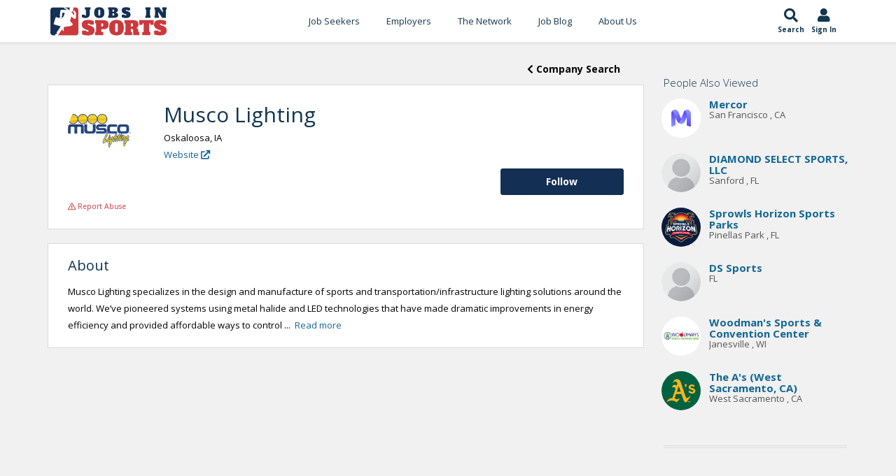

--- FILE ---
content_type: text/html;charset=UTF-8
request_url: https://www.jobsinsports.com/c/musco-lighting/jobs
body_size: 9079
content:
<!DOCTYPE html>
<html lang="en">
<head>
<meta charset="utf-8" />
<title>Musco Lighting Sports Jobs & Careers | JobsInSports.com</title>
<meta name="description" content="JobsInSports.com is the top job board in the industry for Musco Lighting sports jobs. Access Musco Lighting careers today!"/>
<link rel="canonical" href="https://www.jobsinsports.com/c/musco-lighting/jobs"/>
<meta name="keywords" content="sports careers, jobs in sports">
<link href="//plus.google.com/116170621369082720700" rel="dns-prefetch" rel="publisher"/>
<meta name="twitter:card" content="summary" />
<meta name="twitter:site" content="@JobsInSports" />
<meta name="twitter:title" content="Musco Lighting Sports Jobs & Careers | JobsInSports.com" />
<meta name="twitter:description" content="JobsInSports.com is the top job board in the industry for Musco Lighting sports jobs. Access Musco Lighting careers today!" />
<meta name="twitter:image" content="https://www.jobsinsports.com/common/images/jis-logo.png" />
<meta property="og:title" content="Musco Lighting Sports Jobs & Careers | JobsInSports.com">
<meta property="og:site_name" content="JobsInSports.com">
<meta property="og:url" content="https://www.jobsinsports.com/Content/Company/rewrite.cfm?company=musco-lighting&rewritten=1">
<meta property="og:description" content="JobsInSports.com is the top job board in the industry for Musco Lighting sports jobs. Access Musco Lighting careers today!">
<meta property="og:type" content="website">
<meta property="og:image" content="https://www.jobsinsports.com/common/images/jis-logo.png" />
<!-- Google Tag Manager -->
<script defer>(function(w,d,s,l,i){w[l]=w[l]||[];w[l].push({'gtm.start':
new Date().getTime(),event:'gtm.js'});var f=d.getElementsByTagName(s)[0],
j=d.createElement(s),dl=l!='dataLayer'?'&l='+l:'';j.async=true;j.src=
'https://www.googletagmanager.com/gtm.js?id='+i+dl;f.parentNode.insertBefore(j,f);
})(window,document,'script','dataLayer','GTM-TC6DHR9');</script>
<!-- End Google Tag Manager -->
<!-- Google Ads -->
<script async src="https://pagead2.googlesyndication.com/pagead/js/adsbygoogle.js?client=ca-pub-5695899484398013" crossorigin="anonymous"></script>
<!-- mobile settings -->
<meta name="viewport" content="width=device-width, maximum-scale=1, initial-scale=1, user-scalable=0" />
<!-- Favicon -->
<link rel="apple-touch-icon" sizes="180x180" href="/common/redesign_includes/img/apple-touch-icon.png">
<link rel="icon" type="image/png" href="/common/redesign_includes/img/favicon-32x32.png" sizes="32x32">
<link rel="icon" type="image/png" href="/common/redesign_includes/img/favicon-16x16.png" sizes="16x16">
<link rel="manifest" href="/common/redesign_includes/img/manifest.json">
<link rel="mask-icon" href="/common/redesign_includes/img/safari-pinned-tab.svg" color="#5bbad5">
<meta name="theme-color" content="#ffffff">
<!-- CORE CSS -->
<link href="/common/redesign_includes/plugins/bootstrap/css/bootstrap.min.css" rel="stylesheet" type="text/css" />
<link href="/common/redesign_includes/css/bootstrap-dialog.min.css" rel="stylesheet" type="text/css" />
<link href="/common/redesign_includes/css/animate.css" rel="stylesheet" type="text/css" />
<!-- layout variants -->
<link href="/common/redesign_includes/css/layout-blog.css" rel="stylesheet" type="text/css" />
<!-- Theme CSS -->
<link href="/common/redesign_includes/css/essentials.css" rel="stylesheet" type="text/css" />
<link href="/common/redesign_includes/css/layout.css" rel="stylesheet" type="text/css" />
<link href="/common/redesign_includes/css/header-3.css" rel="stylesheet" type="text/css" />
<link href="/common/redesign_includes/css/footer-default.css" rel="stylesheet" type="text/css" />
<!-- THEME CSS -->
<link href="/common/redesign_includes/css/darkblue.css" rel="stylesheet" type="text/css" id="color_scheme" />
<link href="/common/redesign_includes/css/custom.css" rel="stylesheet" type="text/css" />
<link href="/common/redesign_includes/css/utilities.css" rel="stylesheet" type="text/css" />
<link href="https://fonts.googleapis.com/css?family=Open+Sans:300,400,400i,700" async rel="stylesheet">
<link href="https://fonts.googleapis.com/css?family=Alfa+Slab+One&display=swap" rel="stylesheet">
<link href="/Content/Members/profile/css/profile.css" rel="stylesheet" type="text/css" />
<!-- some components load javascript that uses jQuery. We need this prior to content -->
<script type="text/javascript" src="/common/redesign_includes/plugins/jquery-2.1.3.min.js"></script>
<link href="/pigeonpost/assets/pigeonpost.css" rel="stylesheet" type="text/css" />
<!-- /page schema -->
<!-- cookie acceptance -->
<script type="text/javascript">
var _iub = _iub || [];
_iub.csConfiguration = {"enableCcpa":true,"countryDetection":true,"consentOnContinuedBrowsing":false,"ccpaAcknowledgeOnDisplay":true,"whitelabel":false,"lang":"en","siteId":2229635,"cookiePolicyId":70023011, "banner":{ "acceptButtonDisplay":true,"customizeButtonDisplay":true,"acceptButtonColor":"#0073CE","acceptButtonCaptionColor":"white","customizeButtonColor":"#DADADA","customizeButtonCaptionColor":"#4D4D4D","rejectButtonDisplay":false,"rejectButtonColor":"#0073CE","rejectButtonCaptionColor":"white","position":"float-top-center","textColor":"black","backgroundColor":"white" }};
</script>
<script defer type="text/javascript" src="//cdn.iubenda.com/cs/ccpa/stub.js"></script>
<script defer type="text/javascript" src="//cdn.iubenda.com/cs/iubenda_cs.js" charset="UTF-8" async></script>
</head>
<body class="smoothscroll page_content_company_rewrite">
<!-- Google Tag Manager (noscript) -->
<noscript><iframe src="https://www.googletagmanager.com/ns.html?id=GTM-TC6DHR9"
height="0" width="0" style="display:none;visibility:hidden"></iframe></noscript>
<!-- End Google Tag Manager (noscript) -->
<div id="wrapper">
<!-- Top Bar -->
<!-- /Top Bar -->
<header id="topNav">
<div class="container">
<div class="jis-header--top">
<div class="jis-header--logo">
<a href="/">
<img src="/common/redesign_includes/img/jobs-in-sports-logo-no-outline.svg" width="170" height="43" alt="Jobs In Sports Logo">
</a>
</div>
<nav class="jis-header--mainnav nav-main">
<div class="offcanvas-header clearfix">
<button class="btn btn-mobile menu-trigger menu-close"><i class="fa fa-times"></i></button>
<a class="offcanvas-logo" href="/">
<img src="/common/redesign_includes/img/jobs-in-sports-logo-no-outline.svg" width="120" height="43" alt="Jobs In Sports Main Logo">
</a>
</div>
<ul id="topMain" class="nav nav-pills colored"><!-- "colored" class = colored active menu -->
<li class="dropdown ">
<a class="hidden-md hidden-lg hidden-xl dropdown-toggle" href="#">Job Seekers</a>
<a class="hidden-sm hidden-xs" href="/content/members/index_public.cfm">Job Seekers</a>
<ul class="dropdown-menu">
<li class=""><a href="/content/members/index_public.cfm">Search Jobs</a></li>
<li class=""><a href="/content/members/subscribe-options.cfm">Subscribe Options</a></li>
<li class=""><a href="/content/members/faqs.cfm">FAQ's</a></li>
<li class=""><a href="/content/members/testimonials.cfm">Testimonials</a></li>
<li class=""><a href="/content/members/terms-of-agreement.cfm">Terms and Conditions</a></li>
</ul>
</li>
<li class="dropdown hidden-sm hidden-md hidden-lg hidden-xl">
<a class="hidden-md hidden-lg hidden-xl dropdown-toggle" href="#">Jobs by Category</a>
<a class="hidden-sm hidden-xs" href="/content/members/index_public.cfm">Jobs by Category</a>
<ul class="dropdown-menu">
<li class=""><a href="/s-sports-marketing-events-promotions-jobs.html">Sports Marketing/Events/Promotions</a></li>
<li class=""><a href="/s-sports-management-administration-jobs.html">Sports Management Administration</a></li>
<li class=""><a href="/s-sports-media-jobs.html">Sports Media</a></li>
<li class=""><a href="/s-sports-sales-jobs.html">Sports Sales</a></li>
<li class=""><a href="/s-professional-coaching-scouting-jobs.html">Professional Coaching/Scouting</a></li>
<li class=""><a href="/s-health-fitness-rec-jobs.html">Health/Fitness/Rec.</a></li>
<li class=""><a href="/s-sports-internship-jobs.html">Sports Internship</a></li>
<li class=""><a href="/s-sports-technology-jobs.html">Sports Technology</a></li>
<li class=""><a href="/s-sports-services-jobs.html">Sports Services</a></li>
<li class=""><a href="/s-collegiate-sports-administration-jobs.html">Collegiate Sports Administration</a></li>
<li class=""><a href="/s-collegiate-sports-health-and-wellness-jobs.html">Collegiate Sports Health and Wellness</a></li>
<li class=""><a href="/s-college-coaching-jobs.html">College Coaching</a></li>
<li class=""><a href="/s-high-school-sports-administration-jobs.html">High School Sports Administration</a></li>
<li class=""><a href="/s-high-school-sports-health-and-wellness-jobs.html">High School Sports Health and Wellness</a></li>
<li class=""><a href="/s-high-school-coaching-jobs.html">High School Coaching</a></li>
</ul>
</li>
<li class="dropdown ">
<a class="hidden-md hidden-lg hidden-xl dropdown-toggle" href="#">Employers </a>
<a class="hidden-sm hidden-xs" href="/content/employers/subscribe.cfm">Employers </a>
<ul class="dropdown-menu">
<li class="">
<a class="" href="/content/employers/subscribe.cfm">Employer Signup</a>
</li>
<li class=""><a href="/content/employers/employers-faqs.cfm">FAQ's</a></li>
<li class=""><a href="/content/employers/terms-of-agreement.cfm">Terms and Conditions</a></li>
</ul>
</li>
<li class="">
<a href="/content/network/index.cfm?n=1">The Network</a>
<ul class="dropdown-menu">
<li class=""><a href="/content/network/index.cfm?n=1">Search Professionals</a></li>
<li class=""><a href="/content/company/search.cfm?n=1">Search Companies</a></li>
<li class=""><a href="/content/school/search.cfm?n=1">Search Schools</a></li>
</ul>
</li>
<li>
<a href="https://blog.jobsinsports.com/">Job Blog</a>
</li>
<li class="">
<a href="/content/about-us.cfm">About Us</a>
</li>
<li class="hidden-sm hidden-md hidden-lg hidden-xl ">
<a href="/login.cfm">Log In</a>
</li>
</ul>
</nav>
<div class="jis-header--extras nav">
<ul class="list-inline list-unstyled">
<li class="jis-header--extras-icon">
<a href="/content/members/index_public.cfm">
<i class="fa fa-search" aria-hidden="true"></i>
<div class="icon-description">
Search
</div>
</a>
</li>
<li class="jis-header--extras-icon dropdown">
<a href="/login.cfm">
<i class="fa fa-user" aria-hidden="true"></i>
<div class="icon-description" id="navAccount" data-user_id="0" data-user_type="anonymous">
Sign In
</div>
</a>
</li>
<li class="jis-header--extras-icon">
<button class="btn-mobile menu-trigger menu-open" data-toggle="collapse" data-target=".nav-main-collapse">
<i class="fa fa-bars" aria-hidden="true"></i>
<div class="d-block icon-description">
Menu
</div>
</button>
</li>
</ul>
</div>
</div>
</div>
</header>
<div id="mainBodyContainer"><!-- Main Body -->
<div id="form-content-title" style="display: none;">
Join for <strong style="font-weight:600;">FREE</strong>!
</div>
<div id="form-content" class="modal fade in vertical-center" style="display: none;">
<div class="row">
<div class="col-xs-12">
<form action="" method="POST" enctype="multipart/form-data" class="contact text-success" name="contact">
<div class="row item-box-desc">
<div class="col-xs-12">
<!-- REQUEST.isEmployersJob(getJobs.Id) -->
<strong>No Commitment</strong>, add your resume and profile to the JobsInSports.com candidate database and be found by employers who are looking for you!
</div>
</div>
<div class="row item-box-desc">
<div class="form-wrapper">
<div class="col-xs-12 col-sm-6">
<div class="title-form">Email</div>
<input type="email" name="email" class="form-control" placeholder="" required />
</div>
<div class="col-xs-12 col-sm-6">
<div class="title-form">Password</div>
<input type="password" name="password" class="form-control" placeholder="" required />
</div>
<div class="col-xs-12 col-sm-6">
<div class="title-form">First Name</div>
<input type="text" name="firstname" class="form-control" placeholder="" required />
</div>
<div class="col-xs-12 col-sm-6">
<div class="title-form">Last Name</div>
<input type="text" name="lastname" class="form-control padding" placeholder="" required />
</div>
</div>
<div class="divider slim-margins top"></div>
<div class="col-xs-12 col-sm-12" style="margin: 20px 0px 20px 0px;">
How did you hear of JobsInSports.com?
<select class="form-control font-min" id="hearOf" name="hearOf" required>
<option value=""></option>
<option value="search engine">Search Engine</option>
<option value="Magazine">Magazine</option>
<option value="Friend">Friend</option>
<option value="School">School</option>
<option value="Podcast">Podcast</option>
<option value="none">None of the Above</option>
</select>
</div>
<div class="divider slim-margins top"></div>
<div class="col-xs-12 item-box-desc">
<div class="colmarg">
<input type="checkbox" name="emailSignUp" checked="checked" value="1">
<small>Free job listings from your chosen criteria and sports employment advice sent directly to your inbox every week!</small>
</div>
</div>
<div class="divider slim-margins"></div>
<div class="col-xs-12 item-box-desc">
<div class="colmarg text-center">
<small>Already a member? <a href="javascript:void(0)" onclick="promptMemberLogin(false, false)">Click Here to login</a></small>
</div>
</div>
<div class="divider slim-margins"></div>
</div>
</form>
</div>
</div>
</div>


	
        <script>curFolder = 'Members';</script>
        <script type="text/javascript" src="/Content/Members/profile/js/profile.js" defer></script>
        <section id="Company-landing">
			<div class="container">
                <div class="row">
                    <div class="col-xs-12 col-sm-9 col-section-clear">
                        <div class="row job-back-to-search">
							<div class="col-xs-12">			
								<button class="btn btn-secondary pull-right" onclick="window.location='/Content/Company/search.cfm';">
                                    <i class="fas fa-chevron-left" aria-hidden="true"></i> Company Search
                                </button>
							</div>
						</div>
                        <div class="row">
                            <div class="col-sm-12">
                                <div class="row profile-header">
                                    <center>

                                        

                                        

                                        <div class="col-xs-12 col-sm-2 profile-picture img-cont">
                                            <img src="/common/images/company_logos/11659.png" class="valign" alt= "Musco Lighting Logo"/>
                                        </div>
                                    </center>
                                    <div class="col-xs-12 col-sm-10">
                                        <h1 class="topHead slim-margins">

                                            
                                                Musco Lighting
                                            
                                        </h1>
                                        <span class="location">
                                        
                                            Oskaloosa,

                                            
                                                IA
                                            
                                        </span>
                                        
                                            <br />
                                            <a href="https://www.musco.com/"  rel="nofollow"  title="Musco Lighting" target="_blank">Website <i class="fas fa-external-link"></i></a>
                                        
                                        
                                         <div class="edit-links">
                                            
                                        </div>
                                    </div>
                                </div>
                    
                                <div class="row action-row">
										

                                    
                                        
                                            
                                        
                                            
                                        <div class="col-xs-12 col-md-3 pull-right">
                                            <button id="follow"
                                                    data-organization="11659"
                                                    data-user="0"
                                                    data-type="company"
                                                    data-user-type="member"
                                                    class="btn btn-primary pull-right">
                                                Follow
                                            </button>
                                        </div>
                                            
                                    				
								</div>
                                <div class="row">
                                    <div class="col-xs-12">
                                        

        
        
            
                <a class="report-abuse" 
                    href="javascript:void(0)" 
                    data-reported_user="13589" 
                    data-reported_type="employer" 
                    data-offending_material_type="Company"
                    data-has_session="false">
                    <i class="far fa-exclamation-triangle"></i> Report Abuse
                </a>
            
        
                                    </div>
                                </div>												
                            </div>
                        </div>
                        
                        
						
							
                        	<div class="row">
								<div class="col-sm-12">
									<h3>About</h3>

                                    
									    <div class="summary">
                                            Musco Lighting specializes in the design and manufacture of sports and transportation/infrastructure lighting solutions around the world. We’ve pioneered systems using metal halide and LED technologies that have made dramatic improvements in energy efficiency and provided affordable ways to control 
                                            
                                            ... &nbsp;<a href="javascript:void(0)"
                                                   class="showMore">Read more</a>
                                            
                                        </div>
                                        <div class="about" style="display: none;">
                                            Musco Lighting specializes in the design and manufacture of sports and transportation/infrastructure lighting solutions around the world. We’ve pioneered systems using metal halide and LED technologies that have made dramatic improvements in energy efficiency and provided affordable ways to control spill light and glare. Our new and retrofit, permanent and temporary lighting solutions can be found from Little League® fields to Olympic Games. Our global team partners with customers to plan, complete, and maintain a cost-effective, trouble-free lighting solution for their facility.
							
                                            &nbsp;<a href="javascript:void(0)"
                                               class="showLess">Show less</a>
                                        </div>
                                    

									<div class="edit-links">
										
									</div>
								</div>
							</div>
						
						
								   

                        	
 						
										
										
						
                    </div>
                    <div class="col-xs-12 col-sm-3 sticky-sidebar">
                        <div class="sidebar hidden-xs">
                            
							
	<div class="sidebar hidden-xs view_sidebar">

		
		
			
		
		
		
        

        

        <!-- Get any organization that has been viewed by someone who has also viewed this SubjectID -->
        

		
		
		
			
			<div class="alsoViewedProfiles">
				
				<h6 class="slim-margins">People Also Viewed</h6>
				<div class="box-body">

					
						
						<div class="profile-record">	
							
											
		
		
		

        
            
		
		

        
		
		
			
			
			
			
			
			
			
			
            
			
			
			
			
			
				

							<div class="row" style="">

								<div class="profile-picture pull-left">	

									<div class="img-cont">

										<a href="/c/mercor/jobs">
											
												<img src="/common/images/company_logos/Mercor2026-01-05-11-01-42.jfif" 
                                                     alt="Mercor Jobs In Sports Profile Picture" 
                                                     title="Mercor's Jobs In Sports Profile Picture" />
											
										</a>
									</div>
								</div>

								<div class="profile-desc">

									
										
									
									<h6 class="slim-margins">
										<a href="/c/mercor/jobs">Mercor</a>
									</h3> 
                        
                                    <div class="location">
                                    
                                        
                                            San Francisco
                                        

                                        
                                        ,
                                        

                                        
                                            CA
                                        
                                    </div>
								</div>
							</div>											
						</div>
					
						
						<div class="profile-record">	
							
											
		
		
		

        
            
		
		

        
		
		
			
			
			
			
			
			
			
			
            
			
			
			
			
			
				

							<div class="row" style="">

								<div class="profile-picture pull-left">	

									<div class="img-cont">

										<a href="/c/diamond-select-sports-llc/jobs">
											
												<img src="/common/images/empty-profile-small.jpg" 
                                                     alt="DIAMOND SELECT SPORTS, LLC Jobs In Sports Profile Picture" />
											
										</a>
									</div>
								</div>

								<div class="profile-desc">

									
										
									
									<h6 class="slim-margins">
										<a href="/c/diamond-select-sports-llc/jobs">DIAMOND SELECT SPORTS, LLC</a>
									</h3> 
                        
                                    <div class="location">
                                    
                                        
                                            Sanford
                                        

                                        
                                        ,
                                        

                                        
                                            FL
                                        
                                    </div>
								</div>
							</div>											
						</div>
					
						
						<div class="profile-record">	
							
											
		
		
		

        
            
		
		

        
		
		
			
			
			
			
			
			
			
			
            
			
			
			
			
			
				

							<div class="row" style="">

								<div class="profile-picture pull-left">	

									<div class="img-cont">

										<a href="/c/sprowls-horizon-sports-parks/jobs">
											
												<img src="/common/images/company_logos/8464.png" 
                                                     alt="Sprowls Horizon Sports Parks Jobs In Sports Profile Picture" 
                                                     title="Sprowls Horizon Sports Parks's Jobs In Sports Profile Picture" />
											
										</a>
									</div>
								</div>

								<div class="profile-desc">

									
										
									
									<h6 class="slim-margins">
										<a href="/c/sprowls-horizon-sports-parks/jobs">Sprowls Horizon Sports Parks</a>
									</h3> 
                        
                                    <div class="location">
                                    
                                        
                                            Pinellas Park
                                        

                                        
                                        ,
                                        

                                        
                                            FL
                                        
                                    </div>
								</div>
							</div>											
						</div>
					
						
						<div class="profile-record">	
							
											
		
		
		

        
            
		
		

        
		
		
			
			
			
			
			
			
			
			
            
			
			
			
			
			
				

							<div class="row" style="">

								<div class="profile-picture pull-left">	

									<div class="img-cont">

										<a href="/c/ds-sports/jobs">
											
												<img src="/common/images/empty-profile-small.jpg" 
                                                     alt="DS Sports Jobs In Sports Profile Picture" />
											
										</a>
									</div>
								</div>

								<div class="profile-desc">

									
										
									
									<h6 class="slim-margins">
										<a href="/c/ds-sports/jobs">DS Sports</a>
									</h3> 
                        
                                    <div class="location">
                                    
                                        

                                        

                                        
                                            FL
                                        
                                    </div>
								</div>
							</div>											
						</div>
					
						
						<div class="profile-record">	
							
											
		
		
		

        
            
		
		

        
		
		
			
			
			
			
			
			
			
			
            
			
			
			
			
			
				

							<div class="row" style="">

								<div class="profile-picture pull-left">	

									<div class="img-cont">

										<a href="/c/woodmans-sports-convention-center/jobs">
											
												<img src="/common/images/company_logos/8421.png" 
                                                     alt="Woodman's Sports & Convention Center Jobs In Sports Profile Picture" 
                                                     title="Woodman's Sports & Convention Center's Jobs In Sports Profile Picture" />
											
										</a>
									</div>
								</div>

								<div class="profile-desc">

									
										
									
									<h6 class="slim-margins">
										<a href="/c/woodmans-sports-convention-center/jobs">Woodman's Sports & Convention Center</a>
									</h3> 
                        
                                    <div class="location">
                                    
                                        
                                            Janesville
                                        

                                        
                                        ,
                                        

                                        
                                            WI
                                        
                                    </div>
								</div>
							</div>											
						</div>
					
						
						<div class="profile-record">	
							
											
		
		
		

        
            
		
		

        
		
		
			
			
			
			
			
			
			
			
            
			
			
			
			
			
				

							<div class="row" style="">

								<div class="profile-picture pull-left">	

									<div class="img-cont">

										<a href="/c/the-as-west-sacramento-ca/jobs">
											
												<img src="/common/images/company_logos/17865.jpeg" 
                                                     alt="The A's (West Sacramento, CA) Jobs In Sports Profile Picture" 
                                                     title="The A's (West Sacramento, CA)'s Jobs In Sports Profile Picture" />
											
										</a>
									</div>
								</div>

								<div class="profile-desc">

									
										
									
									<h6 class="slim-margins">
										<a href="/c/the-as-west-sacramento-ca/jobs">The A's (West Sacramento, CA)</a>
									</h3> 
                        
                                    <div class="location">
                                    
                                        
                                            West Sacramento
                                        

                                        
                                        ,
                                        

                                        
                                            CA
                                        
                                    </div>
								</div>
							</div>											
						</div>
					
				</div>
			</div>		
		
    </div>

							
							<div class="divider half-margins"></div>
							
							



	
	<div class="adBar content-company-rewrite">
		

	</div>
	
	

                            
                        </div>
                    </div>
                </div>
            </div>
    
	
	

		
	
	

	
	
	

	
	
	
	
	
	
	
	
	
	
	

	
	

	
	
		
	


		


</div><!-- /Main Body -->
<!-- DARK CALLOUT -->
<div class="callout dark arrow-up footerLinks">
<div class="container text-center">
<h2>Everything You Need to Land Your Dream Sports Job</h2>
<p>Jobs In Sports offers all of the tools, statistics, and job information you need to start a career in sports.</p>
<div class="divider half-margins hidden-xs"><!-- divider --></div>
<div class="row">
<div class="col-xs-10 col-xs-offset-1 col-sm-12 col-sm-offset-0">
<div class="row text-left">
<div class="col-xs-12 col-md-3 col-sm-6">
<h4>Jobs by Category</h4>
<ul class="list-icon spaced dot-circle">
<li>
<a href="/sports-agent-jobs" style="text-transform:capitalize;">
Sports
agent
Jobs
</a>
</li>
<li>
<a href="/sports-coaching-jobs" style="text-transform:capitalize;">
Professional Coaching Jobs
</a>
</li>
<li>
<a href="/sports-college-coaching-jobs" style="text-transform:capitalize;">
College Coaching Jobs
</a>
</li>
<li>
<a href="/sports-fitness-jobs" style="text-transform:capitalize;">
Health &amp; Fitness Jobs
</a>
</li>
<li>
<a href="/sports-high-school-coaching-jobs" style="text-transform:capitalize;">
High School Coaching Jobs
</a>
</li>
<li>
<a href="/sports-law-jobs" style="text-transform:capitalize;">
Sports
law
Jobs
</a>
</li>
<li>
<a href="/sports-management-jobs" style="text-transform:capitalize;">
Sports
management
Jobs
</a>
</li>
<li>
<a href="/sports-marketing-jobs" style="text-transform:capitalize;">
Sports Marketing Jobs
</a>
</li>
<li>
<a href="/sports-media-jobs" style="text-transform:capitalize;">
Sports
media
Jobs
</a>
</li>
<li>
<a href="/sports-sales-jobs" style="text-transform:capitalize;">
Sports
sales
Jobs
</a>
</li>
<li>
<a href="/sports-strength-and-conditioning-jobs" style="text-transform:capitalize;">
Strength And Conditioning Jobs
</a>
</li>
<li>
<a href="/sports-writer-jobs" style="text-transform:capitalize;">
Sports
Writing
Jobs
</a>
</li>
</ul>
</div>
<div class="divider slim-margins hidden-sm hidden-md hidden-lg hidden-xl"></div>
<div class="col-md-3 col-sm-6">
<h4>Jobs by Sport</h4>
<ul class="list-icon spaced dot-circle">
<li>
<a href="/baseball-jobs" style="text-transform: capitalize ;">baseball <span style="text-transform:capitalize;">jobs</span></a>
</li>
<li>
<a href="/basketball-jobs" style="text-transform: capitalize ;">basketball <span style="text-transform:capitalize;">jobs</span></a>
</li>
<li>
<a href="/college-hockey-jobs" style="text-transform: capitalize ;">college hockey <span style="text-transform:capitalize;">jobs</span></a>
</li>
<li>
<a href="/football-jobs" style="text-transform: capitalize ;">football <span style="text-transform:capitalize;">jobs</span></a>
</li>
<li>
<a href="/golf-jobs" style="text-transform: capitalize ;">golf <span style="text-transform:capitalize;">jobs</span></a>
</li>
<li>
<a href="/hockey-jobs" style="text-transform: capitalize ;">hockey <span style="text-transform:capitalize;">jobs</span></a>
</li>
<li>
<a href="/mlb-jobs" style="text-transform:capitalize;">MLB jobs</a>
</li>
<li>
<a href="/mls-jobs" style="text-transform:capitalize;">MLS jobs</a>
</li>
<li>
<a href="/nascar-jobs" style="text-transform: capitalize ;">nascar <span style="text-transform:capitalize;">jobs</span></a>
</li>
<li>
<a href="/nba-jobs" style="text-transform:capitalize;">NBA jobs</a>
</li>
<li>
<a href="/ncaa-jobs" style="text-transform: uppercase ;">ncaa <span style="text-transform:capitalize;">jobs</span></a>
</li>
<li>
<a href="/nfl-jobs" style="text-transform:capitalize;">NFL jobs</a>
</li>
<li>
<a href="/nhl-jobs" style="text-transform:capitalize;">NHL jobs</a>
</li>
<li>
<a href="/soccer-jobs" style="text-transform: capitalize ;">soccer <span style="text-transform:capitalize;">jobs</span></a>
</li>
<li>
<a href="/tennis-jobs" style="text-transform: capitalize ;">tennis <span style="text-transform:capitalize;">jobs</span></a>
</li>
</ul>
</div>
<div class="divider slim-margins hidden-md hidden-lg hidden-xl"></div>
<div class="col-md-3 col-sm-6">
<h4>Jobs by City</h4>
<ul class="list-icon spaced dot-circle">
<li><a href="/sports-jobs/new-york" style="text-transform:capitalize;">New york Sports Jobs</a></li>
<li><a href="/sports-jobs/universal-city" style="text-transform:capitalize;">Universal city Sports Jobs</a></li>
<li><a href="/sports-jobs/chicago" style="text-transform:capitalize;">Chicago Sports Jobs</a></li>
<li><a href="/sports-jobs/los-angeles" style="text-transform:capitalize;">Los angeles Sports Jobs</a></li>
<li><a href="/sports-jobs/washington" style="text-transform:capitalize;">Washington Sports Jobs</a></li>
<li><a href="/sports-jobs/orlando" style="text-transform:capitalize;">Orlando Sports Jobs</a></li>
<li><a href="/sports-jobs/bristol" style="text-transform:capitalize;">Bristol Sports Jobs</a></li>
<li><a href="/sports-jobs/englewood-cliffs" style="text-transform:capitalize;">Englewood cliffs Sports Jobs</a></li>
<li><a href="/sports-jobs/miami" style="text-transform:capitalize;">Miami Sports Jobs</a></li>
<li><a href="/sports-jobs/indianapolis" style="text-transform:capitalize;">Indianapolis Sports Jobs</a></li>
<li><a href="/sports-jobs/houston" style="text-transform:capitalize;">Houston Sports Jobs</a></li>
<li><a href="/sports-jobs/san-francisco" style="text-transform:capitalize;">San francisco Sports Jobs</a></li>
<li><a href="/sports-jobs/stamford" style="text-transform:capitalize;">Stamford Sports Jobs</a></li>
<li><a href="/sports-jobs/glendale" style="text-transform:capitalize;">Glendale Sports Jobs</a></li>
<li><a href="/sports-jobs/tampa" style="text-transform:capitalize;">Tampa Sports Jobs</a></li>
<li><a href="/sports-jobs/boston" style="text-transform:capitalize;">Boston Sports Jobs</a></li>
<li><a href="/sports-jobs/charlotte" style="text-transform:capitalize;">Charlotte Sports Jobs</a></li>
<li><a href="/sports-jobs/adams" style="text-transform:capitalize;">Adams Sports Jobs</a></li>
<li><a href="/sports-jobs/las-vegas" style="text-transform:capitalize;">Las vegas Sports Jobs</a></li>
<li><a href="/sports-jobs/atlanta" style="text-transform:capitalize;">Atlanta Sports Jobs</a></li>
<li><a href="/sports-jobs/denver" style="text-transform:capitalize;">Denver Sports Jobs</a></li>
<li><a href="/sports-jobs/irving" style="text-transform:capitalize;">Irving Sports Jobs</a></li>
</ul>
</div>
<div class="divider slim-margins hidden-sm hidden-md hidden-lg hidden-xl"></div>
<div class="col-md-3 col-sm-6">
<h4>Internship Categories</h4>
<ul class="list-icon spaced dot-circle">
<li>
<a href="/mlb-internships" style="text-transform:capitalize;">MLB internships</a>
</li>
<li>
<a href="/nba-internships" style="text-transform:capitalize;">NBA internships</a>
</li>
<li>
<a href="/nfl-internships" style="text-transform:capitalize;">NFL internships</a>
</li>
<li>
<a href="/nhl-internships" style="text-transform:capitalize;">NHL internships</a>
</li>
<li>
<a href="/sports-broadcasting-internships" style="text-transform:capitalize;">sports broadcasting internships</a>
</li>
<li>
<a href="/sports-communication-internships" style="text-transform:capitalize;">sports communication internships</a>
</li>
<li>
<a href="/sports-database-marketing-internships" style="text-transform:capitalize;">sports database marketing internships</a>
</li>
<li>
<a href="/sports-events-internships" style="text-transform:capitalize;">sports events internships</a>
</li>
<li>
<a href="/sports-game-operations-internships" style="text-transform:capitalize;">sports game operations internships</a>
</li>
<li>
<a href="/sports-group-internships" style="text-transform:capitalize;">sports group internships</a>
</li>
<li>
<a href="/sports-management-internships" style="text-transform:capitalize;">sports management internships</a>
</li>
<li>
<a href="/sports-marketing-internships" style="text-transform:capitalize;">sports marketing internships</a>
</li>
<li>
<a href="/sports-media-internships" style="text-transform:capitalize;">sports media internships</a>
</li>
<li>
<a href="/sports-operations-internships" style="text-transform:capitalize;">sports operations internships</a>
</li>
<li>
<a href="/sports-production-internships" style="text-transform:capitalize;">sports production internships</a>
</li>
<li>
<a href="/sports-retail-internships" style="text-transform:capitalize;">sports retail internships</a>
</li>
<li>
<a href="/sports-sales-internships" style="text-transform:capitalize;">sports sales internships</a>
</li>
<li>
<a href="/sports-sponsorship-internships" style="text-transform:capitalize;">sports sponsorship internships</a>
</li>
<li>
<a href="/sports-ticket-sales-internships" style="text-transform:capitalize;">sports ticket sales internships</a>
</li>
<li>
<a href="/sports-video-production-internships" style="text-transform:capitalize;">sports video production internships</a>
</li>
<li>
<a href="/sports-internships" style="text-transform:capitalize;">sports internships</a>
</li>
</ul>
</div>
</div>
</div>
</div>
</div>
</div>
<!-- /DARK CALLOUT -->
<div class="styleBackgroundColor">
<div class="container">
<!-- CALLOUT -->
<div class="callout styleBackgroundColor readyToGetStarted"><!-- add "styleBackgroundColor" class for colored background and white text OR "dark" for a dark callout -->
<div class="row">
<div class="col-sm-8"><!-- title + shortdesc -->
<h3>Ready to Get Started?</h3>
<p>Get access to the <strong>most up-to-date</strong> live sports jobs now!</p>
</div>
<div class="col-sm-3"><!-- button -->
<a href="javascript:void(0);"
onClick="promptFreeAccount(true);"
class="btn btn-primary btn-md" style="">Sign Up for a Free Account</a>
</div>
</div>
</div>
<br />
<br />
<!-- /CALLOUT -->
</div>
</div>
<!-- FOOTER -->
<footer id="footer">
<div class="copyright">
<div class="container text-center fsize12">
<div class="fsize13 hide_mobile">
<div class="block hidden-sm hidden-xs" style="margin-bottom: 20px;">
<a href="//www.facebook.com/pages/Jobs-In-Sports/113651395316972" rel="nofollow" target="_blank" class="social fa fa-facebook"></a>
<a href="//www.twitter.com/jobsinsports" rel="nofollow" target="_blank" class="social fa fa-twitter"></a>
<a href="//www.linkedin.com/company/jobs-in-sports" rel="nofollow" target="_blank" class="social fa fa-linkedin"></a>
<a href="https://www.instagram.com/jobs_in_sports/" rel="nofollow" target="_blank" class="social fa fa-instagram"></a>
<!--<a href="#" class="social fa fa-pinterest"></a>-->
</div>
</div>
</div>
<div class="container text-center fsize12">
Design and Development by
<a href="https://www.oyova.com" rel="nofollow" target="_blank" title="bootstrap themes &amp; templates" class="copyright">Oyova Software</a> •
All Right Reserved &copy; Jobs In Sports, LLC &nbsp;
<!-- <a href="#" class="fsize11">Privacy Policy</a> &bull; -->
<a href="/content/members/terms-of-agreement.cfm" class="fsize11">Terms of Service</a>
&nbsp;-&nbsp;
<a href="https://www.iubenda.com/privacy-policy/70023011" class="iubenda-nostyle iubenda-noiframe iubenda-embed iubenda-noiframe " rel="nofollow" title="Privacy Policy ">Privacy Policy</a><script defer type="text/javascript">(function (w,d) {var loader = function () {var s = d.createElement("script"), tag = d.getElementsByTagName("script")[0]; s.src="https://cdn.iubenda.com/iubenda.js"; tag.parentNode.insertBefore(s,tag);}; if(w.addEventListener){w.addEventListener("load", loader, false);}else if(w.attachEvent){w.attachEvent("onload", loader);}else{w.onload = loader;}})(window, document);</script>
&nbsp;-&nbsp;
<a href="https://www.iubenda.com/privacy-policy/70023011/cookie-policy" rel="nofollow" class="iubenda-nostyle iubenda-noiframe iubenda-embed iubenda-noiframe " title="Cookie Policy ">Cookie Policy</a><script defer type="text/javascript">(function (w,d) {var loader = function () {var s = d.createElement("script"), tag = d.getElementsByTagName("script")[0]; s.src="https://cdn.iubenda.com/iubenda.js"; tag.parentNode.insertBefore(s,tag);}; if(w.addEventListener){w.addEventListener("load", loader, false);}else if(w.attachEvent){w.attachEvent("onload", loader);}else{w.onload = loader;}})(window, document);</script>
&nbsp;-&nbsp;
<a href="/content/contact-us.cfm">Contact Us</a>
</div>
</div>
</footer>
<!-- /FOOTER -->
<a href="#" id="toTop"></a>
</div><!-- /#wrapper -->
<!-- Javascript Files -->
<script src="https://kit.fontawesome.com/204dfab2dc.js" crossorigin="anonymous" defer></script>
<script src="https://code.jquery.com/ui/1.12.1/jquery-ui.min.js" integrity="sha256-VazP97ZCwtekAsvgPBSUwPFKdrwD3unUfSGVYrahUqU=" crossorigin="anonymous" defer></script>
<link href="/common/redesign_includes/plugins/jquery-themes/smoothness/jquery-ui.css" rel="stylesheet" type="text/css" />
<script type="text/javascript" src="/common/redesign_includes/plugins/bootstrap/js/bootstrap.min.js" defer></script>
<script src="/common/redesign_includes/plugins/bootstrap-dialog.min.js" defer></script>
<script src="https://www.google.com/recaptcha/api.js?render=6Ldgn1waAAAAAPCZHvOVZV8Jnrge_oJAJbIL3jvP" defer></script>
<link href="https://cdnjs.cloudflare.com/ajax/libs/select2/4.0.6-rc.0/css/select2.min.css" rel="stylesheet" />
<script src="https://cdnjs.cloudflare.com/ajax/libs/select2/4.0.6-rc.0/js/select2.min.js" defer></script>
<!-- Custom Scripts -->
<script>
var presentFreeCount = 1;
</script>
<script type="text/javascript" src="/common/redesign_includes/js/scripts.js" defer></script>
<script type="text/javascript" src="/common/redesign_includes/js/oyovaScripts.js" defer></script>
<script type="text/javascript" src="/common/redesign_includes/js/equalizer.js" defer></script>
<script type="text/javascript" src="/common/redesign_includes/js/cookies.min.js" defer></script>
<script src="https://cdnjs.cloudflare.com/ajax/libs/popper.js/1.14.7/umd/popper.min.js" integrity="sha384-UO2eT0CpHqdSJQ6hJty5KVphtPhzWj9WO1clHTMGa3JDZwrnQq4sF86dIHNDz0W1" crossorigin="anonymous" defer></script>
<script src="https://js.pusher.com/7.0/pusher-with-encryption.min.js" defer></script>
<script src="/pigeonpost/assets/pigeonpost.js" defer></script>
<script src="/common/redesign_includes/js/violate.js" defer></script>
<script src="/common/redesign_includes/js/timezone.js" defer></script>
<!-- Google Code for Remarketing Tag -->
<script type="text/javascript">
/* <![CDATA[ */
var google_conversion_id = 1072522878;
var google_custom_params = window.google_tag_params;
var google_remarketing_only = true;
/* ]]> */
</script>
<script type="text/javascript" src="//www.googleadservices.com/pagead/conversion.js"></script>
<noscript><div style="display:inline;"><img height="1" width="1" style="border-style:none;" alt="" src="//googleads.g.doubleclick.net/pagead/viewthroughconversion/1072522878/?value=0&amp;guid=ON&amp;script=0"/></div></noscript>
<!-- Facebook Pixel Code -->
<script>
!function(f,b,e,v,n,t,s){if(f.fbq)return;n=f.fbq=function(){n.callMethod?n.callMethod.apply(n,arguments):n.queue.push(arguments)};if(!f._fbq)f._fbq=n;n.push=n;n.loaded=!0;n.version='2.0';n.queue=[];t=b.createElement(e);t.async=!0;t.src=v;s=b.getElementsByTagName(e)[0];s.parentNode.insertBefore(t,s)}(window,document,'script','https://connect.facebook.net/en_US/fbevents.js');fbq('init', '1783832598538517');fbq('track', 'PageView');
</script>
<noscript>
<img height="1" width="1"src="https://www.facebook.com/tr?id=1783832598538517&ev=PageView&noscript=1"/>
</noscript>
<!-- End Facebook Pixel Code -->
<!-- Hotjar Tracking Code for https://www.jobsinsports.com/ -->
<script>
(function(h,o,t,j,a,r){
h.hj=h.hj||function(){(h.hj.q=h.hj.q||[]).push(arguments)};
h._hjSettings={hjid:908567,hjsv:6};
a=o.getElementsByTagName('head')[0];
r=o.createElement('script');r.async=1;
r.src=t+h._hjSettings.hjid+j+h._hjSettings.hjsv;
a.appendChild(r);
})(window,document,'https://static.hotjar.com/c/hotjar-','.js?sv=');
</script>
<script defer src="https://static.cloudflareinsights.com/beacon.min.js/vcd15cbe7772f49c399c6a5babf22c1241717689176015" integrity="sha512-ZpsOmlRQV6y907TI0dKBHq9Md29nnaEIPlkf84rnaERnq6zvWvPUqr2ft8M1aS28oN72PdrCzSjY4U6VaAw1EQ==" data-cf-beacon='{"version":"2024.11.0","token":"4e0f0b3ebc954f4cae4d0b11d2e71c01","r":1,"server_timing":{"name":{"cfCacheStatus":true,"cfEdge":true,"cfExtPri":true,"cfL4":true,"cfOrigin":true,"cfSpeedBrain":true},"location_startswith":null}}' crossorigin="anonymous"></script>
</body></html>






--- FILE ---
content_type: text/html; charset=utf-8
request_url: https://www.google.com/recaptcha/api2/aframe
body_size: -86
content:
<!DOCTYPE HTML><html><head><meta http-equiv="content-type" content="text/html; charset=UTF-8"></head><body><script nonce="3C27bDpGwm-YOuTTCe3UhQ">/** Anti-fraud and anti-abuse applications only. See google.com/recaptcha */ try{var clients={'sodar':'https://pagead2.googlesyndication.com/pagead/sodar?'};window.addEventListener("message",function(a){try{if(a.source===window.parent){var b=JSON.parse(a.data);var c=clients[b['id']];if(c){var d=document.createElement('img');d.src=c+b['params']+'&rc='+(localStorage.getItem("rc::a")?sessionStorage.getItem("rc::b"):"");window.document.body.appendChild(d);sessionStorage.setItem("rc::e",parseInt(sessionStorage.getItem("rc::e")||0)+1);localStorage.setItem("rc::h",'1768992088068');}}}catch(b){}});window.parent.postMessage("_grecaptcha_ready", "*");}catch(b){}</script></body></html>